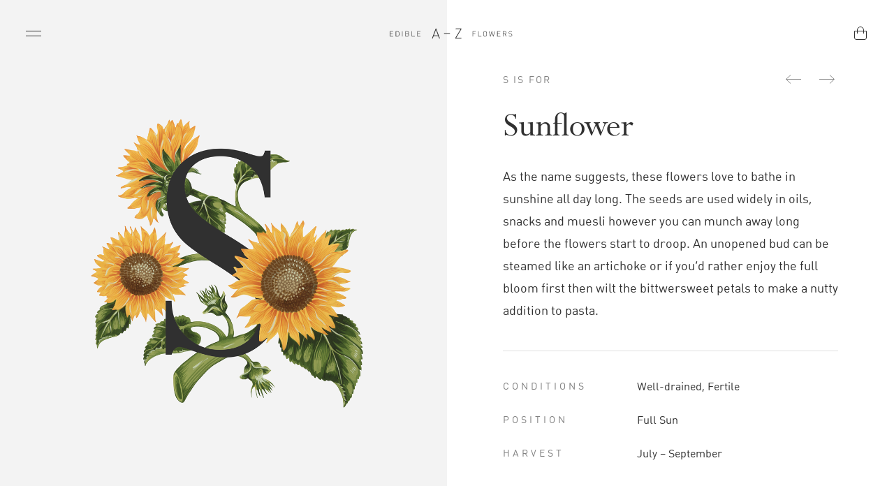

--- FILE ---
content_type: text/html
request_url: https://www.edibleflowersalphabet.com/sunflower.html
body_size: 6357
content:
<!doctype html>
<html>
	<head>
		<meta charset="utf-8">
		<meta name="generator" content="SuperHi">
		<meta http-equiv="X-UA-Compatible" content="IE=edge">
		<meta name="viewport" content="width=device-width, initial-scale=1">
		<title>A – Z of Edible Flowers</title>
		<meta name="description" content="Discover an A – Z of Edible Flowers with this illustrated botanical alphabet by artist and illustrator Charlotte Day. Explore a beautiful hand-painted floral collection, complete with plant growing tips and recipe ideas, and buy art prints from our online shop.">
		<link rel="icon" href="favicon.png">
		<link rel="apple-touch-icon" href="ios-home.png">
		<meta property="og:title" content="A – Z of Edible Flowers">
		<meta property="og:type" content="website">
		<meta property="og:url" content="https://www.edibleflowersalphabet.com/sunflower.html">
		<meta property="og:description" content="A complete illustrated alphabet of edible flowers by botanical artist Charlotte Day.">
		<meta property="og:image" content="https://www.edibleflowersalphabet.com/social-sharing-image.png">
		<meta name="twitter:card" content="summary_large_image">
		<meta name="twitter:site" content="@wildingelement">
		<meta name="twitter:title" content="A – Z of Edible Flowers">
		<meta name="twitter:description" content="A complete illustrated alphabet of edible flowers by botanical artist Charlotte Day.">
		<meta name="twitter:image" content="https://www.edibleflowersalphabet.com/social-sharing-image.png">
		<link rel="stylesheet" href="/_base.css">
		<link rel="stylesheet" href="/myfontswebfontskit.css">
		<link rel="stylesheet" href="/style.css">
	</head>
	<body>
		<script src="/superhi.js"></script>
		<!-- Global Site Tag (gtag.js) - Google Analytics -->
		<script async src="https://www.googletagmanager.com/gtag/js?id=GA_TRACKING_ID"></script>
		<script>
		  window.dataLayer = window.dataLayer || [];
		  function gtag(){dataLayer.push(arguments);}
		  gtag('js', new Date());
		
		  gtag('config', 'UA-51951609-1');
		</script>
		
		<header>
		  <nav>
		    <a href="#" class="toggle-menu" title="Menu"></a>
		    
		  </nav>
		  <div class="shop-nav">
		    <a href="shop.html" title="Shop"></a>
		  </div>
		  <div class="logo">
		
		    <img src="header-logo.svg" alt="Edible A–Z of Flowers">
		  </div>
		  
		</header>
		
		<menu>
		  <div class="menu-container">
		    <a href="asparagus-pea.html" title="Asparagus Pea"><span>A</span>Asparagus Pea</a>
		    <a href="borage.html" title="Borage"><span>B</span>Borage</a>
		    <a href="chamomile.html" title="Chamomile"><span>C</span>Chamomile</a>
		    <a href="daylily.html" title="Daylily"><span>D</span>Daylily</a>
		    <a href="echinacea.html" title="Echinacea"><span>E</span>Echinacea</a>
		    <a href="fennel.html" title="Fennel"><span>F</span>Fennel</a>
		    <a href="geranium.html" title="Geranium"><span>G</span>Geranium</a>
		    <a href="honeysuckle.html" title="Honeysuckle"><span>H</span>Honeysuckle</a>
		    <a href="impatiens.html" title="Impatiens"><span>I</span>Impatiens</a>
		    <a href="jasmine.html" title="Jasmine"><span>J</span>Jasmine</a>
		    <a href="kale.html" title="Kale"><span>K</span>Kale</a>
		    <a href="lavender.html" title="Lavender"><span>L</span>Lavender</a>
		    <a href="marigold.html" title="Marigold"><span>M</span>Marigold</a>
		    <a href="nasturtium.html" title="Nasturtium"><span>N</span>Nasturtium</a>
		    <a href="orange-blossom.html" title="Orange Blossom"><span>O</span>Orange Blossom</a>
		    <a href="pinks.html" title="Pinks"><span>P</span>Pinks</a>
		    <a href="queensland-arrowroot.html" title="Queensland Arrowroot"><span>Q</span>Queensland Arrowroot</a>
		    <a href="rose.html" title="Rose"><span>R</span>Rose</a>
		    <a href="sunflower.html" title="Sunflower"><span>S</span>Sunflower</a>
		    <a href="tea.html" title="Tea"><span>T</span>Tea</a>
		    <a href="umbrella-tree.html" title="Umbrella Tree"><span>U</span>Umbrella Tree</a>
		    <a href="violet.html" title="Violet"><span>V</span>Violet</a>
		    <a href="wild-garlic.html" title="Wild Garlic"><span>W</span>Wild Garlic</a>
		    <a href="xanthoceras.html" title="Xanthoceras"><span>X</span>Xanthoceras</a>
		    <a href="yarrow.html" title="Yarrow"><span>Y</span>Yarrow</a>
		    <a href="zucchini.html" title="Zucchini"><span>Z</span>Zucchini</a>
		  </div>
		  <div class="sub-menu">
		    <a class="about" href="about.html" title="About"></a>
		    <a class="contact" href="mailto:info@flowerstoeat.co.uk" title="Contact"></a>
		    <a class="twitter" href="https://twitter.com/wildingelement" title="Twitter"></a>
		  </div>
		  <footer>&copy; 2019. All rights reserved<span>.</span></footer>
		</menu>
		
		
		<div id="barba-wrapper">
		  <div class="barba-container">
		    <section class="spread">
		      <div class="full-image sunflower">
		      </div>
		      <div class="text">
		        <div class="text-block">
		          <div id="page-header">
		            <h4>S is for</h4>
		            <div class="page-nav">
		              <a href="rose.html" target="_self" title="Rose"><img src="left-arrow.svg"></a>
		              <a href="tea.html" target="_self" title="Tea"><img src="right-arrow.svg"></a>
		            </div>
		          </div>
		          <h1>Sunflower</h1>
		          <p>
		           As the name suggests, these flowers love to bathe in sunshine all day long. The seeds are used widely in oils, snacks and muesli however you can munch away long before the flowers start to droop. An unopened bud can be steamed like an artichoke or if you’d rather enjoy the full bloom first then wilt the bittwersweet petals to make a nutty addition to pasta.
		          </p>
		          <div class="divider"></div>
		          <ul>
		            <li>
		              <h4>Conditions</h4>Well-drained, Fertile
		            </li>
		            <li>
		              <h4>Position</h4>Full Sun
		            </li>
		            <li>
		              <h4>Harvest</h4>July – September
		            </li>
		          </ul>
		
		
		        </div>
		      </div>
		
		
		    </section>
		  </div>
		</div>
		
		
		
		<script src="jquery-3.3.1.min.js"></script>
		<script src="script.js"></script>
		<script src="https://cdnjs.cloudflare.com/ajax/libs/barba.js/1.0.0/barba.min.js" type="text/javascript"></script>
	</body>
</html>


--- FILE ---
content_type: text/css
request_url: https://www.edibleflowersalphabet.com/myfontswebfontskit.css
body_size: 2245
content:
/**
 * @license
 * MyFonts Webfont Build ID 3570381, 2018-04-30T09:13:51-0400
 * 
 * The fonts listed in this notice are subject to the End User License
 * Agreement(s) entered into by the website owner. All other parties are 
 * explicitly restricted from using the Licensed Webfonts(s).
 * 
 * You may obtain a valid license at the URLs below.
 * 
 * Webfont: PerpetuaMTStd by Monotype 
 * URL: https://www.myfonts.com/fonts/mti/perpetua/std-roman/
 * Copyright: Font software Copyright 1991 Adobe Systems Incorporated. Typeface designs Copyright 1991 The Monotype Corporation. All rights reserved.
 * Licensed pageviews: 250,000
 * 
 * Webfont: FF DIN Round Web Light by FontFont
 * URL: https://www.myfonts.com/fonts/fontfont/din-round-pro/ot-light/
 * Copyright: 2010 Albert-Jan Pool published by FSI FontShop International GmbH
 * Licensed pageviews: 500,000
 * 
 * Webfont: FF DIN Round Web Regular by FontFont
 * URL: https://www.myfonts.com/fonts/fontfont/din-round-pro/ot-regular/
 * Copyright: 2010 Albert-Jan Pool published by FSI FontShop International GmbH
 * Licensed pageviews: 500,000
 * 
 * 
 * License: https://www.myfonts.com/viewlicense?type=web&buildid=3570381
 * 
 * © 2018 MyFonts Inc
*/


/* @import must be at top of file, otherwise CSS will not work */
@import url("//hello.myfonts.net/count/367acd");

  
@font-face {font-family: 'PerpetuaMTStd';src: url('webfonts/367ACD_0_0.eot');src: url('webfonts/367ACD_0_0.eot?#iefix') format('embedded-opentype'),url('webfonts/367ACD_0_0.woff2') format('woff2'),url('webfonts/367ACD_0_0.woff') format('woff'),url('webfonts/367ACD_0_0.ttf') format('truetype');}
 
  
@font-face {font-family: 'FFDINRoundWebLight';src: url('webfonts/367ACD_1_0.eot');src: url('webfonts/367ACD_1_0.eot?#iefix') format('embedded-opentype'),url('webfonts/367ACD_1_0.woff2') format('woff2'),url('webfonts/367ACD_1_0.woff') format('woff'),url('webfonts/367ACD_1_0.ttf') format('truetype');}
 
  
@font-face {font-family: 'FFDINRoundWebRegular';src: url('webfonts/367ACD_2_0.eot');src: url('webfonts/367ACD_2_0.eot?#iefix') format('embedded-opentype'),url('webfonts/367ACD_2_0.woff2') format('woff2'),url('webfonts/367ACD_2_0.woff') format('woff'),url('webfonts/367ACD_2_0.ttf') format('truetype');}
 

--- FILE ---
content_type: text/css
request_url: https://www.edibleflowersalphabet.com/style.css
body_size: 17059
content:
@import url('//hello.myfonts.net/count/3767bb');
@import url('//hello.myfonts.net/count/367acd');

@font-face {
  font-family: 'PerpetuaMTStd';
  src: url('3767BB_0_0.eot');
  src: url('3767BB_0_0.eot?#iefix') format('embedded-opentype'),
    url('3767BB_0_0.woff2') format('woff2'), url('3767BB_0_0.woff') format('woff'),
    url('3767BB_0_0.ttf') format('truetype');
}

@font-face {
  font-family: 'FFDINRoundWebLight';
  src: url('367ACD_1_0.eot');
  src: url('367ACD_1_0.eot?#iefix') format('embedded-opentype'),
    url('367ACD_1_0.woff2') format('woff2'), url('367ACD_1_0.woff') format('woff'),
    url('367ACD_1_0.ttf') format('truetype');
}

@font-face {
  font-family: 'FFDINRoundWebRegular';
  src: url('367ACD_2_0.eot');
  src: url('367ACD_2_0.eot?#iefix') format('embedded-opentype'),
    url('367ACD_2_0.woff2') format('woff2'), url('367ACD_2_0.woff') format('woff'),
    url('367ACD_2_0.ttf') format('truetype');
}
/*
// SHOP SPECIFIC CSS //////////////////////////////////////////// 
*/
.placeholder {
  min-height: 100vh;
  /*display: flex;*/
background-color: #ffffff;
  padding: 40px 91px 32px 91px;
  align-items: center;
  justify-content: center;
  /*position: relative;
  top: 200px;*/
}
section.shop-intro {
  padding: 128px 96px 0 96px;
}
section.shop-intro h2 {
  padding: 21px 0 18px 0;
}
/*
//////////////////////////////////////////// 
*/

body {
  font-family: FFDINRoundWebRegular;
  font-size: 16px;
  line-height: 1.5;
  background-color: #ffffff;
  color: #303030;
  overscroll-behavior: none;
}

a {
  -webkit-tap-highlight-color: rgba(0, 0, 0, 0);
  -webkit-tap-highlight-color: transparent;
}
a:focus {
  outline: none;
}

a.primary-btn {
  display: inline-block;
  /*height: 48px;
  width: 176px;*/
  padding: 17px 32px 15px 32px;
	opacity: 1;
  transition: 0.2s;
  background-color: #303030;
  text-decoration: none;
  text-align: center;
  text-transform: uppercase;
  font-size: 14px;
  letter-spacing: 2.1px;
  line-height: 16px;
  color: #ffffff;
  margin: auto;
}
a.primary-btn:hover {
  opacity: 0.85;
}
p,
.about-text .contact-block p {
  font-size: 18px;
  font-weight: 300;
  line-height: 32px;
  padding: 16px 0 24px 0;
}
.about-text p {
  padding: 8px 0 8px 0;
}

.text-block .contact-block {
  display: none;
}

h1 {
  font-family: PerpetuaMTStd;
  font-style: normal;
  font-weight: normal;
  line-height: 60px;
  font-size: 53px;
  padding: 25px 0 7px 0;
  font-kerning: normal;
  letter-spacing: -0.1px;
  font-feature-settings: 'liga';
}

h2 {
  font-family: PerpetuaMTStd;
  font-style: normal;
  font-weight: normal;
  line-height: 48px;
  font-size: 40px;
  padding: 10px 0 6px 0;
  font-kerning: normal;
  letter-spacing: -0.1px;
  font-feature-settings: 'liga';
  display: inline-block;
}

h4 {
  display: inline-block;
  padding: 9px 0 7px 0;
  color: #808080;
  line-height: 16px;
  font-size: 14px;
  letter-spacing: 0.15em;
  text-transform: uppercase;
}
li h4 {
  line-height: 22px;
  letter-spacing: 4px;
  padding: 0;
  float: left;
  width: 40%;
}

.shop-intro h4{
  display: block;
}

li {
  padding: 24px 0 0 0;
  width: 100%;
  overflow: hidden;
  font-style: normal;
  font-weight: 300;
  line-height: 24px;
  font-size: 16px;
}

footer {
  opacity: 0;
  pointer-events: none;
  transition: opacity 0.5s ease-out;
  position: absolute;
  bottom: 16px;
  margin: 0 auto;
  padding: 0 0 24px 0;
  text-align: center;
  text-transform: uppercase;
  letter-spacing: 3px;
  line-height: 16px;
  font-size: 10px;
  color: #808080;
  background-color: #ffffff;
}
section.profile {
  margin-top: 32px;
}
section.profile h2 {
  float: left;
}
section.profile p {
  clear: both;
  padding: 24px 0 15px 0;
  line-height: 24px;
}
.avatar {
  margin-right: 32px;
  width: 64px;
  height: 64px;
  overflow: hidden;
  float: left;
  display: inline-block;
  border-radius: 50%;
}
a.external-link {
  display: inline-block;
  float: left;
  width: 32px;
  height: 32px;
  margin: 16px 12px;
  background-image: url(icon_link.svg);
  opacity: 0.57;
  transition: opacity 0.2s;
}
a.external-link:hover {
  opacity: 1;
}

.sub-menu {
  opacity: 0;
  pointer-events: none;
  transition: opacity 0.5s ease-out;
  display: flex;
  flex-direction: row;
  align-items: center;
  justify-content: center;
  position: relative;
  top: 80px;
  margin: 0 auto;
  /*opacity: 1;
  transition: 0.2s;*/
}

.sub-menu a {
  margin: 0 0 0 96px;
  display: inline-block;
  width: 32px;
  height: 32px;
  background-position: center;
  /*opacity: 1;
  transition: 0.2s;*/
}
.sub-menu a:first-child {
  margin: 0;
}
.sub-menu:hover a {
  opacity: 0.45;
}
.sub-menu a:hover {
  opacity: 1;
}
.sub-menu a.twitter {
  background-image: url(twitter-icon.svg);
}
.sub-menu a.contact {
  background-image: url(contact-icon.svg);
}
.sub-menu a.about {
  background-image: url(about-icon.svg);
}

footer span,
a.primary-btn span {
  letter-spacing: 0;
}

menu.show {
  opacity: 1;
  pointer-events: auto;
  transition: opacity 0.5s ease-in;
}
menu.show .menu-container,
menu.show .sub-menu,
menu.show footer {
  opacity: 1;
  pointer-events: auto;
  transition: opacity 0.5s 0.25s ease-in;
}

menu {
  opacity: 0;
  pointer-events: none;

  transition: opacity 1s 0.5s ease-out;

  z-index: 10;
  position: fixed;
  top: 0;
  left: 0;

  flex-direction: column;
  align-items: center;
  justify-content: center;

  background-color: #ffffff;

  height: 100%;
  width: 100%;
  display: flex;
}

menu .menu-container {
  opacity: 0;
  pointer-events: none;
  transition: opacity 0.5s ease-out;

  display: inherit;
  flex-wrap: wrap;
  flex-direction: row;
  justify-content: center;
  max-width: 90%;
}

menu .menu-container a {
  border-bottom: 1px solid #e0e0e0;
  height: 72px;
  margin: 0 16px 0 16px;
  padding: 2px 0 0 0;
  display: flex;
  /*flex: 1 0 192px;*/
  width: 22%;
  align-items: center;
  justify-content: left;

  color: #303030;
  text-decoration: none;
  font-family: FFDINRoundWebRegular;
  font-style: normal;
  font-weight: 300;
  line-height: 16px;
  font-size: 14px;
  transition: 0.5s;
}

menu .menu-container a span {
  font-family: PerpetuaMTStd;
  font-style: normal;
  font-weight: normal;
  line-height: 32px;
  font-size: 32px;
  letter-spacing: 0.01em;
  padding: 4px 0 0 0;
  width: 40px;
}

menu .menu-container:hover a {
  opacity: 0.4;
}

menu .menu-container a:hover {
  opacity: 1;
}

.spread {
  display: flex;
  flex-direction: row;
}

.spread div.text,
.spread div.full-image {
  width: 50%;
}
.spread div.full-image {
  height: 100vh;
  background-repeat: no-repeat;
  background-color: #f3f3f3;
  background-size: contain;
  background-position: center;
  position: sticky;
  top: 0;
  z-index: 2;
}
/*.spread div.about-text {
  padding: 80px;
}*/
.spread div.full-image.about {
  min-height: 100vh;
  display: flex;
  /*left: 50%;*/
  padding: 80px 0 64px 0;
  align-items: center;
  justify-content: center;
}
.spread div.text {
  min-height: 100vh;
  display: flex;
  /*left: 50%;*/
  padding: 80px 0 40px 0;
  /*background-color: #ffffff;*/
  align-items: center;
  justify-content: center;
}
.spread div.text.about {
  padding: 80px 0 64px 0;
}

.spread div.text .text-block,
.spread .about-text {
  width: 75%;
  max-width: 528px;
  margin: auto;
  align-items: center;
  justify-content: center;
}
.spread .about-text {
  height: 607px;
}

header {
  width: 100%;
  position: fixed;
  padding: 32px 32px 0 32px;
  z-index: 100;
}
header .logo {
  margin: 0 auto 0 auto;
  width: 200px;
  padding: 4px;
}

header .logo.clickable {
  opacity: 1;
  transition: 0.2s;
}
header .logo.clickable:hover {
  opacity: 0.65;
}
header nav {
  float: left;
  height: 32px;
}

header nav a {
  /*background-image: url(open-close.svg);
  background-position: left center;*/

  width: 32px;
  height: 32px;
}

header .shop-nav {
  float: right;
  background-image: url(icon_shop.svg);
  background-position: center;
  width: 32px;
  height: 32px;
}

header .shop-nav.active {
  opacity: 0.57;
  transition: 0.2s;
}
/*header .shop-nav.active:hover {
  opacity: 1;
}*/

header nav a:before {
  content: '';
  position: absolute;
  width: 22px;
  height: 1px;
  border-bottom: 1px solid #303030;
  top: 43px;
  left: 37px;
  transition: transform 0.25s ease;
}
header nav a:after {
  content: '';
  position: absolute;
  width: 22px;
  height: 1px;
  border-bottom: 1px solid #303030;
  top: 50px;
  left: 37px;
  transition: transform 0.25s ease;
}
header nav a:hover:before {
  top: 44px;
}
header nav a:hover:after {
  top: 49px;
}
header nav a.show-nav:before {
  top: 46px;

  transform: rotate(45deg);
}
header nav a.show-nav:after {
  top: 46px;

  transform: rotate(-45deg);
}

/*header nav a.show-nav {
  background-position: right center;
}*/

.page-nav {
  float: right;
}
.page-nav a {
  opacity: 0.57;
  transition: 0.2s;
}
.page-nav a:hover {
  opacity: 1;
}
.page-nav a:last-child {
  margin: 0 0 0 12px;
}
header nav a,
header .shop-nav a,
.page-nav a {
  display: inline-block;
  width: 32px;
  height: 32px;
}
.divider {
  height: 1px;
  background-color: #e0e0e0;
  margin: 16px 0 16px 0;
}

.full-image.asparaguspea {
  background-image: url(asparaguspea.png);
}
.full-image.borage {
  background-image: url(borage.png);
}
.full-image.chamomile {
  background-image: url(chamomile.png);
}
.full-image.daylily {
  background-image: url(daylily.png);
}
.full-image.echinacea {
  background-image: url(echinacea.png);
}
.full-image.fennel {
  background-image: url(fennel.png);
}
.full-image.geranium {
  background-image: url(geranium.png);
}
.full-image.honeysuckle {
  background-image: url(honeysuckle.png);
}
.full-image.impatiens {
  background-image: url(impatiens.png);
}
.full-image.jasmine {
  background-image: url(jasmine.png);
}
.full-image.kale {
  background-image: url(kale.png);
}
.full-image.lavender {
  background-image: url(lavender.png);
}
.full-image.marigold {
  background-image: url(marigold.png);
}
.full-image.nasturtium {
  background-image: url(nasturtium.png);
}
.full-image.orangeblossom {
  background-image: url(orangeblossom.png);
}
.full-image.pinks {
  background-image: url(pinks.png);
}
.full-image.queenslandarrowroot {
  background-image: url(queenslandarrowroot.png);
}
.full-image.rose {
  background-image: url(rose.png);
}
.full-image.sunflower {
  background-image: url(sunflower.png);
}
.full-image.tea {
  background-image: url(tea.png);
}
.full-image.umbrellatree {
  background-image: url(umbrellatree.png);
}
.full-image.violet {
  background-image: url(violet.png);
}
.full-image.wildgarlic {
  background-image: url(wildgarlic.png);
}
.full-image.xanthoceras {
  background-image: url(xanthoceras.png);
}
.full-image.yarrow {
  background-image: url(yarrow.png);
}
.full-image.zucchini {
  background-image: url(zucchini.png);
}
/*/////////////////////////////////////////////////////////////// 1200 */
@media (max-width: 1200px) {
  .sub-menu {
    top: 32px;
  }
  footer {
    padding: 12px 0;
  }
  section.profile {
    margin-top: 24px;
  }
  .spread div.text,
  .spread div.full-image.about,
  .spread div.full-image.about,
  .spread div.text.about {

    padding: 60px 0 24px 0;
  }
  .spread div.text .text-block {
    height: auto;
  }
  .spread .about-text {
    height: 575px;
    display: flex;
    flex-direction: column;
    align-items: flex-start;
  }
  .avatar {
    margin-right: 24px;
    width: 48px;
    height: 48px;
  }
  a.external-link {
  
  margin: 8px;
 
}
  .placeholder {
    padding: 40px 60px 32px 60px;
  }
  section.shop-intro {
  padding: 88px 64px 0 64px;
}
  menu .menu-container a {
    height: 60px;
    width: 20%;
  }

  h1 {
    line-height: 52px;
    font-size: 46px;
    padding: 26px 0 14px 0;
  }
  .about-text h1 {
    padding: 18px 0 6px 0;
  }
  .about-text p {
    padding: 8px 0 0 0;
  }
  .about-text .contact-block p {
    padding: 8px 0;
  }
  h2 {
    line-height: 40px;
    font-size: 32px;
    padding: 6px 0 2px 0;
  }
  p,
  .about-text .contact-block p {
    font-size: 16px;
    padding: 12px 0 12px 0;
  }
  section.profile p {
    padding: 16px 0 7px 0;
}
  a.primary-btn {
    padding: 13px 32px 11px 32px;
  }
  li {
    font-size: 14px;
    padding: 16px 0 0 0;
  }

  header {
    padding: 16px 16px 0 16px;
  }
  h4 {
    font-size: 11px;
    padding: 10px 0 6px 0;
  }
  li h4 {
    line-height: 16px;
    padding: 6px 0 2px 0;
  }
  header nav a:before {
    top: 27px;
    left: 21px;
  }
  header nav a:after {
    top: 34px;
    left: 21px;
  }
  header nav a:hover:before {
    top: 28px;
  }
  header nav a:hover:after {
    top: 33px;
  }
  header nav a.show-nav:before {
    top: 31px;
  }
  header nav a.show-nav:after {
    top: 31px;
  }
  .divider {
    margin: 8px 0 8px 0;
}
}
/*/////////////////////////////////////////////////////////////// 800 */
@media (max-width: 800px) {
  a.primary-btn {
    width: 100%;
  }

  .about-text .contact-block {
    display: none;
  }
  .text-block .contact-block {
    display: block;
    margin-top: 1px;
  }

  .placeholder {
    padding: 32px 20px 32px 20px;
  }
  section.shop-intro {
  padding: 72px 20px 0 20px;
}
  header {
    padding: 8px 16px 8px 16px;
    background-color: #ffffff;
    border-bottom: 1px solid #f2f2f2;
    z-index: 100;
  }
  header nav a:before {
    top: 19px;
    left: 21px;
  }
  header nav a:after {
    top: 26px;
    left: 21px;
  }
  header nav a:hover:before {
    top: 20px;
    left: 21px;
  }
  header nav a:hover:after {
    top: 25px;
    left: 21px;
  }
  header nav a.show-nav:before {
    top: 23px;
    left: 21px;
  }
  header nav a.show-nav:after {
    top: 23px;
    left: 21px;
  }
  menu {
    position: absolute;
    top: 48px;
    display: none;

    height: auto;
    width: 100%;
  }

  menu.show {
    display: block;
    animation: menuFadeIn 0.5s ease-in;
  }

  @keyframes menuFadeIn {
    0% {
      display: none;
      opacity: 0;
    }

    1% {
      display: block;
      opacity: 0;
    }

    100% {
      display: block;
      opacity: 1;
    }
  }

  menu .menu-container {
    display: block;
    width: 89%;
    max-width: 528px;
    margin: 0 auto;
  }

  menu .menu-container a {
    height: 56px;
    margin: 0;
    width: 100%;
    flex: 1;
  }
  menu .menu-container a span {
    width: 48px;
  }
  .sub-menu {
    top: 24px;
  }
  footer {
    position: relative;
    top: 48px;
    padding: 0 0 24px 0;
  }

  h1 {
    line-height: 44px;
    font-size: 40px;
    padding: 15px 0 15px 0;
  }
  .spread {
    display: block;
  }
  .spread div.text,
  .spread div.full-image,
  .spread div.full-image.about {
    width: 100%;
    min-height: auto;
    height: auto;
  }
  .spread div.full-image {
    height: 90vw;
    position: relative;
    top: 48px;
  }
  .spread div.text .text-block,
  .spread .about-text {
    width: 87%;
    height: auto;
    /*margin: 0;*/
  }

  .spread div.text {
    left: 0;
    padding: 72px 0 32px 0;
  }
  .spread div.text.about {
    padding: 72px 0 24px 0;
  }

  .spread div.full-image.about {
    left: 0;
    padding: 24px 0 28px 0;
  }
  section.profile p {
    padding: 16px 0 15px 0;
  }
  .full-image.asparaguspea {
    background-image: url(asparaguspea_small.png);
  }
  .full-image.borage {
    background-image: url(borage_small.png);
  }
  .full-image.chamomile {
    background-image: url(chamomile_small.png);
  }
  .full-image.daylily {
    background-image: url(daylily_small.png);
  }
  .full-image.echinacea {
    background-image: url(echinacea_small.png);
  }
  .full-image.fennel {
    background-image: url(fennel_small.png);
  }
  .full-image.geranium {
    background-image: url(geranium_small.png);
  }
  .full-image.honeysuckle {
    background-image: url(honeysuckle_small.png);
  }
  .full-image.impatiens {
    background-image: url(impatiens_small.png);
  }
  .full-image.jasmine {
    background-image: url(jasmine_small.png);
  }
  .full-image.kale {
    background-image: url(kale_small.png);
  }
  .full-image.lavender {
    background-image: url(lavender_small.png);
  }
  .full-image.marigold {
    background-image: url(marigold_small.png);
  }
  .full-image.nasturtium {
    background-image: url(nasturtium_small.png);
  }
  .full-image.orangeblossom {
    background-image: url(orangeblossom_small.png);
  }
  .full-image.pinks {
    background-image: url(pinks_small.png);
  }
  .full-image.queenslandarrowroot {
    background-image: url(queenslandarrowroot_small.png);
  }
  .full-image.rose {
    background-image: url(rose_small.png);
  }
  .full-image.sunflower {
    background-image: url(sunflower_small.png);
  }
  .full-image.tea {
    background-image: url(tea_small.png);
  }
  .full-image.umbrellatree {
    background-image: url(umbrellatree_small.png);
  }
  .full-image.violet {
    background-image: url(violet_small.png);
  }
  .full-image.wildgarlic {
    background-image: url(wildgarlic_small.png);
  }
  .full-image.xanthoceras {
    background-image: url(xanthoceras_small.png);
  }
  .full-image.yarrow {
    background-image: url(yarrow_small.png);
  }
  .full-image.zucchini {
    background-image: url(zucchini_small.png);
  }
}


--- FILE ---
content_type: image/svg+xml
request_url: https://www.edibleflowersalphabet.com/header-logo.svg
body_size: 10465
content:
<svg width="200" height="24" viewBox="0 0 200 24" fill="none" xmlns="http://www.w3.org/2000/svg">
<rect width="9" height="1" rx="0.5" transform="translate(95.5 11)" fill="#303030"/>
<path d="M0.824094 15.1075C0.708594 15.4015 0.645594 15.6955 0.866094 15.916C0.971094 16.021 1.12859 16.084 1.29659 16.084C1.39109 16.084 1.48559 16.0525 1.56959 16C1.70609 15.9055 1.76909 15.8005 1.88459 15.5065L3.07109 12.367H9.93809L11.1246 15.5065C11.2401 15.8005 11.3031 15.9055 11.4396 16C11.5236 16.0525 11.6181 16.084 11.7126 16.084C11.8806 16.084 12.0381 16.021 12.1431 15.916C12.3636 15.6955 12.3006 15.4015 12.1851 15.1075L7.16609 1.6675C7.07159 1.4155 7.01909 1.3 6.94559 1.195C6.85109 1.0585 6.70409 0.964 6.50459 0.964C6.30509 0.964 6.15809 1.0585 6.06359 1.195C5.99009 1.3 5.93759 1.4155 5.84309 1.6675L0.824094 15.1075ZM9.58109 11.359H3.42809L6.50459 2.8855L9.58109 11.359Z" transform="translate(77 3)" fill="#303030"/>
<path d="M6.32963 10C6.48362 10 6.54963 9.9835 6.60463 9.945C6.67613 9.89 6.70913 9.824 6.70913 9.736C6.70913 9.648 6.67613 9.582 6.60463 9.527C6.54963 9.4885 6.48362 9.472 6.32963 9.472H2.50713V6.315H5.71363C5.86763 6.315 5.93363 6.2985 5.98863 6.26C6.06013 6.205 6.09313 6.139 6.09313 6.051C6.09313 5.963 6.06013 5.897 5.98863 5.842C5.93363 5.8035 5.86763 5.787 5.71363 5.787H2.50713V2.696H6.32963C6.48362 2.696 6.54963 2.6795 6.60463 2.641C6.67613 2.586 6.70913 2.52 6.70913 2.432C6.70913 2.344 6.67613 2.278 6.60463 2.223C6.54963 2.1845 6.48362 2.168 6.32963 2.168H2.26513C2.17713 2.168 2.07812 2.168 1.99563 2.2505C1.91313 2.333 1.91313 2.432 1.91313 2.52V9.648C1.91313 9.736 1.91313 9.835 1.99563 9.9175C2.07812 10 2.17713 10 2.26513 10H6.32963ZM13.1163 10C13.9413 10 14.6013 9.758 15.0743 9.285C15.8223 8.537 15.8333 7.25 15.8333 6.084C15.8333 4.918 15.8223 3.631 15.0743 2.883C14.6013 2.41 13.9413 2.168 13.1163 2.168H10.8393C10.7513 2.168 10.6523 2.168 10.5698 2.2505C10.4873 2.333 10.4873 2.432 10.4873 2.52V9.648C10.4873 9.736 10.4873 9.835 10.5698 9.9175C10.6523 10 10.7513 10 10.8393 10H13.1163ZM11.0813 9.472V2.696H12.9733C13.6003 2.696 14.2053 2.828 14.6563 3.301C15.2393 3.917 15.2393 5.05 15.2393 6.084C15.2393 7.118 15.2393 8.251 14.6563 8.867C14.2053 9.34 13.6003 9.472 12.9733 9.472H11.0813ZM19.9424 9.6315C19.9424 9.802 19.9589 9.857 20.0084 9.934C20.0579 10.0055 20.1349 10.044 20.2394 10.044C20.3439 10.044 20.4209 10.0055 20.4704 9.934C20.5199 9.857 20.5364 9.802 20.5364 9.6315V2.5365C20.5364 2.366 20.5199 2.311 20.4704 2.234C20.4209 2.1625 20.3439 2.124 20.2394 2.124C20.1349 2.124 20.0579 2.1625 20.0084 2.234C19.9589 2.311 19.9424 2.366 19.9424 2.5365V9.6315ZM27.931 10C29.317 10 30.23 9.263 30.23 7.866C30.23 6.964 29.735 6.26 28.888 5.974C29.647 5.721 30.109 5.028 30.109 4.214C30.109 2.916 29.141 2.168 27.843 2.168H25.3185C25.225 2.168 25.126 2.168 25.0435 2.2505C24.961 2.333 24.961 2.432 24.961 2.5255V9.648C24.961 9.736 24.961 9.835 25.0435 9.9175C25.126 10 25.225 10 25.313 10H27.931ZM25.555 5.732V2.696H27.777C28.723 2.696 29.515 3.136 29.515 4.214C29.515 5.292 28.723 5.732 27.777 5.732H25.555ZM25.555 9.472V6.26H27.865C28.932 6.26 29.636 6.865 29.636 7.866C29.636 8.867 28.932 9.472 27.865 9.472H25.555ZM38.7574 10C38.9114 10 38.9774 9.9835 39.0324 9.945C39.1039 9.89 39.1369 9.824 39.1369 9.736C39.1369 9.648 39.1039 9.582 39.0324 9.527C38.9774 9.4885 38.9114 9.472 38.7574 9.472H34.9349V2.5365C34.9349 2.366 34.9184 2.311 34.8689 2.234C34.8194 2.1625 34.7424 2.124 34.6379 2.124C34.5334 2.124 34.4564 2.1625 34.4069 2.234C34.3574 2.311 34.3409 2.366 34.3409 2.5365V9.648C34.3409 9.736 34.3409 9.835 34.4234 9.9175C34.5059 10 34.6049 10 34.6929 10H38.7574ZM47.0523 10C47.2063 10 47.2723 9.9835 47.3273 9.945C47.3988 9.89 47.4318 9.824 47.4318 9.736C47.4318 9.648 47.3988 9.582 47.3273 9.527C47.2723 9.4885 47.2063 9.472 47.0523 9.472H43.2298V6.315H46.4363C46.5903 6.315 46.6563 6.2985 46.7113 6.26C46.7828 6.205 46.8158 6.139 46.8158 6.051C46.8158 5.963 46.7828 5.897 46.7113 5.842C46.6563 5.8035 46.5903 5.787 46.4363 5.787H43.2298V2.696H47.0523C47.2063 2.696 47.2723 2.6795 47.3273 2.641C47.3988 2.586 47.4318 2.52 47.4318 2.432C47.4318 2.344 47.3988 2.278 47.3273 2.223C47.2723 2.1845 47.2063 2.168 47.0523 2.168H42.9878C42.8998 2.168 42.8008 2.168 42.7183 2.2505C42.6358 2.333 42.6358 2.432 42.6358 2.52V9.648C42.6358 9.736 42.6358 9.835 42.7183 9.9175C42.8008 10 42.8998 10 42.9878 10H47.0523Z" transform="translate(13 6)" fill="#1F1F1F"/>
<path d="M1.21 9.6315C1.21 9.802 1.2265 9.857 1.276 9.934C1.3255 10.0055 1.4025 10.044 1.507 10.044C1.6115 10.044 1.6885 10.0055 1.738 9.934C1.7875 9.857 1.804 9.802 1.804 9.6315V6.447H5.0105C5.1645 6.447 5.2305 6.4305 5.2855 6.392C5.357 6.337 5.39 6.271 5.39 6.183C5.39 6.095 5.357 6.029 5.2855 5.974C5.2305 5.9355 5.1645 5.919 5.0105 5.919H1.804V2.696H5.6265C5.7805 2.696 5.8465 2.6795 5.9015 2.641C5.973 2.586 6.006 2.52 6.006 2.432C6.006 2.344 5.973 2.278 5.9015 2.223C5.8465 2.1845 5.7805 2.168 5.6265 2.168H1.562C1.474 2.168 1.375 2.168 1.2925 2.2505C1.21 2.333 1.21 2.432 1.21 2.52V9.6315ZM13.9644 10C14.1184 10 14.1844 9.9835 14.2394 9.945C14.3109 9.89 14.3439 9.824 14.3439 9.736C14.3439 9.648 14.3109 9.582 14.2394 9.527C14.1844 9.4885 14.1184 9.472 13.9644 9.472H10.1419V2.5365C10.1419 2.366 10.1254 2.311 10.0759 2.234C10.0264 2.1625 9.94939 2.124 9.84489 2.124C9.74039 2.124 9.66339 2.1625 9.61389 2.234C9.56439 2.311 9.54789 2.366 9.54789 2.5365V9.648C9.54789 9.736 9.54789 9.835 9.63039 9.9175C9.71289 10 9.81189 10 9.89989 10H13.9644ZM21.6814 9.318C22.4074 8.592 22.4624 7.987 22.4624 6.084C22.4624 4.181 22.4074 3.576 21.6814 2.85C21.2194 2.388 20.5594 2.102 19.7784 2.102C18.9974 2.102 18.3374 2.388 17.8754 2.85C17.1494 3.576 17.0944 4.181 17.0944 6.084C17.0944 7.987 17.1494 8.592 17.8754 9.318C18.3374 9.78 18.9974 10.066 19.7784 10.066C20.5594 10.066 21.2194 9.78 21.6814 9.318ZM21.2634 8.933C20.8564 9.34 20.3504 9.538 19.7784 9.538C19.2064 9.538 18.7004 9.34 18.2934 8.933C17.7324 8.372 17.6884 7.734 17.6884 6.084C17.6884 4.434 17.7324 3.796 18.2934 3.235C18.7004 2.828 19.2064 2.63 19.7784 2.63C20.3504 2.63 20.8564 2.828 21.2634 3.235C21.8244 3.796 21.8684 4.434 21.8684 6.084C21.8684 7.734 21.8244 8.372 21.2634 8.933ZM31.7177 9.681C31.7452 9.78 31.7892 9.8845 31.8497 9.945C31.9212 10.0165 32.0037 10.044 32.0917 10.044C32.1797 10.044 32.2567 10.022 32.3337 9.945C32.3942 9.8845 32.4382 9.791 32.4657 9.681L34.2367 2.586C34.2752 2.432 34.2752 2.3715 34.2477 2.2945C34.2092 2.1845 34.0937 2.124 33.9892 2.124C33.9232 2.124 33.8572 2.146 33.8132 2.1845C33.7527 2.2395 33.7252 2.2945 33.6867 2.4485L32.0642 8.988L30.3207 2.487C30.2932 2.377 30.2547 2.2835 30.1887 2.223C30.1227 2.1625 30.0512 2.135 29.9467 2.135C29.8422 2.135 29.7707 2.1625 29.7047 2.223C29.6387 2.2835 29.6002 2.377 29.5727 2.487L27.8292 8.988L26.2067 2.4485C26.1682 2.2945 26.1407 2.2395 26.0802 2.1845C26.0362 2.146 25.9702 2.124 25.9042 2.124C25.7997 2.124 25.6842 2.1845 25.6457 2.2945C25.6182 2.3715 25.6182 2.432 25.6567 2.586L27.4277 9.681C27.4552 9.791 27.4992 9.8845 27.5597 9.945C27.6367 10.022 27.7137 10.044 27.8017 10.044C27.8897 10.044 27.9722 10.0165 28.0437 9.945C28.1042 9.8845 28.1482 9.78 28.1757 9.681L29.9467 3.158L31.7177 9.681ZM42.2544 10C42.4084 10 42.4744 9.9835 42.5294 9.945C42.6009 9.89 42.6339 9.824 42.6339 9.736C42.6339 9.648 42.6009 9.582 42.5294 9.527C42.4744 9.4885 42.4084 9.472 42.2544 9.472H38.4319V6.315H41.6384C41.7924 6.315 41.8584 6.2985 41.9134 6.26C41.9849 6.205 42.0179 6.139 42.0179 6.051C42.0179 5.963 41.9849 5.897 41.9134 5.842C41.8584 5.8035 41.7924 5.787 41.6384 5.787H38.4319V2.696H42.2544C42.4084 2.696 42.4744 2.6795 42.5294 2.641C42.6009 2.586 42.6339 2.52 42.6339 2.432C42.6339 2.344 42.6009 2.278 42.5294 2.223C42.4744 2.1845 42.4084 2.168 42.2544 2.168H38.1899C38.1019 2.168 38.0029 2.168 37.9204 2.2505C37.8379 2.333 37.8379 2.432 37.8379 2.52V9.648C37.8379 9.736 37.8379 9.835 37.9204 9.9175C38.0029 10 38.1019 10 38.1899 10H42.2544ZM51.0926 9.791C51.1586 9.9065 51.2411 10.044 51.4116 10.044C51.4556 10.044 51.5106 10.0275 51.5601 10C51.6591 9.945 51.7031 9.857 51.7031 9.7635C51.7031 9.6865 51.6756 9.6095 51.6096 9.494L49.8331 6.381C50.9331 6.194 51.6371 5.446 51.6371 4.269C51.6371 2.905 50.6691 2.168 49.3931 2.168H46.7641C46.6761 2.168 46.5771 2.168 46.4946 2.2505C46.4121 2.333 46.4121 2.432 46.4121 2.52V9.6315C46.4121 9.802 46.4286 9.857 46.4781 9.934C46.5276 10.0055 46.6046 10.044 46.7091 10.044C46.8136 10.044 46.8906 10.0055 46.9401 9.934C46.9896 9.857 47.0061 9.802 47.0061 9.6315V6.392H49.1456L51.0926 9.791ZM47.0061 5.864V2.696H49.3161C50.3281 2.696 51.0431 3.191 51.0431 4.28C51.0431 5.369 50.3281 5.864 49.3161 5.864H47.0061ZM58.0836 6.403C58.7161 6.502 58.9306 6.5735 59.2166 6.821C59.5026 7.0685 59.6456 7.459 59.6456 7.921C59.6456 8.944 58.8646 9.538 57.6326 9.538C56.8021 9.538 56.3016 9.384 55.6636 8.856C55.5536 8.768 55.4601 8.691 55.3501 8.691C55.2786 8.691 55.2071 8.7185 55.1521 8.7735C55.0916 8.834 55.0696 8.9055 55.0696 8.9825C55.0696 9.1035 55.1631 9.208 55.2786 9.3015C55.9936 9.89 56.6866 10.066 57.5996 10.066C59.2276 10.066 60.2396 9.219 60.2396 7.899C60.2396 7.272 59.9976 6.733 59.5686 6.381C59.2386 6.106 58.8976 5.9795 58.1606 5.864L57.3136 5.732C56.7471 5.644 56.4666 5.523 56.1476 5.259C55.8726 5.028 55.7406 4.676 55.7406 4.225C55.7406 3.235 56.4226 2.6135 57.5556 2.6135C58.2596 2.6135 58.6281 2.729 59.2001 3.136C59.3211 3.224 59.4256 3.2845 59.5136 3.2845C59.6016 3.2845 59.6621 3.257 59.7171 3.191C59.7611 3.1415 59.7776 3.092 59.7776 3.0205C59.7776 2.8995 59.6786 2.8005 59.5576 2.7125C58.9361 2.2725 58.4246 2.102 57.5886 2.102C56.0926 2.102 55.1576 2.938 55.1576 4.247C55.1576 4.852 55.3611 5.336 55.7736 5.6825C56.1696 6.0125 56.5491 6.161 57.1706 6.26L58.0836 6.403Z" transform="translate(137 6)" fill="#1F1F1F"/>
<path d="M9.89607 16C10.1901 16 10.3161 15.9685 10.4211 15.895C10.5576 15.79 10.6206 15.664 10.6206 15.496C10.6206 15.328 10.5576 15.202 10.4211 15.097C10.3161 15.0235 10.1901 14.992 9.89607 14.992H2.72457L10.4106 2.119C10.5471 1.8775 10.6206 1.72 10.6206 1.552C10.6206 1.426 10.5681 1.2895 10.4736 1.195C10.3791 1.1005 10.2426 1.048 9.96957 1.048H2.39907C2.10507 1.048 1.97907 1.0795 1.87407 1.153C1.73757 1.258 1.67457 1.384 1.67457 1.552C1.67457 1.72 1.73757 1.846 1.87407 1.951C1.97907 2.0245 2.10507 2.056 2.39907 2.056H9.23457L1.54857 14.929C1.41207 15.1705 1.33857 15.328 1.33857 15.496C1.33857 15.622 1.39107 15.7585 1.48557 15.853C1.58007 15.9475 1.71657 16 1.98957 16H9.89607Z" transform="translate(111 3)" fill="#303030"/>
</svg>


--- FILE ---
content_type: image/svg+xml
request_url: https://www.edibleflowersalphabet.com/twitter-icon.svg
body_size: 7012
content:
<svg width="32" height="32" viewBox="0 0 32 32" fill="none" xmlns="http://www.w3.org/2000/svg">
<path d="M24.3091 11.1621C24.4184 10.9708 24.3896 10.7305 24.2382 10.5705C24.0868 10.4104 23.8485 10.3683 23.6514 10.4668C23.6288 10.4782 23.6062 10.4891 23.5835 10.4998C23.705 10.2713 23.801 10.0232 23.8679 9.75564C23.918 9.55524 23.8397 9.34466 23.6708 9.22567C23.502 9.10667 23.2773 9.10377 23.1055 9.21835C22.6525 9.52031 22.1208 9.69655 21.4545 9.87049C20.7858 9.30227 19.8748 8.9375 18.9531 8.9375C16.9937 8.9375 15.3031 10.6479 15.3031 12.6859C15.3031 12.6999 15.3031 12.7141 15.3031 12.7284C15.303 12.7615 15.303 12.7953 15.3032 12.8298C13.0309 12.5784 10.9607 11.4188 9.59825 9.71578C9.49598 9.58794 9.3376 9.51827 9.17426 9.52925C9.01091 9.54024 8.8633 9.63049 8.77907 9.77088C8.42191 10.3661 8.31406 10.9569 8.31406 11.7016C8.31406 12.3375 8.48758 12.9394 8.78782 13.4663C8.69824 13.471 8.61023 13.4998 8.53375 13.5516C8.39636 13.6446 8.31406 13.7997 8.31406 13.9656C8.31406 15.0832 8.78905 16.0753 9.5532 16.7525C9.41565 16.8826 9.36284 17.0802 9.41899 17.2627C9.74875 18.3344 10.5595 19.2306 11.6348 19.6403C10.8399 20.0405 9.92439 20.2578 8.9125 20.2578H8.91077H8.90904H8.90732H8.9056H8.90388H8.90216H8.90044H8.89873H8.89702H8.89531H8.8936H8.8919H8.89019H8.88849H8.88679H8.8851H8.8834H8.88171H8.88002H8.87833H8.87665H8.87496H8.87328H8.8716H8.86992H8.86825H8.86657H8.8649H8.86323H8.86156H8.8599H8.85823H8.85657H8.85491H8.85325H8.8516H8.84995H8.84829H8.84664H8.84499H8.84335H8.8417H8.84006H8.83842H8.83678H8.83514H8.83351H8.83188H8.83025H8.82862H8.82699H8.82536H8.82374H8.82212H8.82049H8.81888H8.81726H8.81564H8.81403H8.81242H8.81081H8.8092H8.80759H8.80599H8.80438H8.80278H8.80118H8.79958H8.79799H8.79639H8.7948H8.79321H8.79162H8.79003H8.78844H8.78686H8.78527H8.78369H8.78211H8.78053H8.77895H8.77738H8.7758H8.77423H8.77266H8.77109H8.76952H8.76795H8.76639H8.76482H8.76326H8.7617H8.76014H8.75858H8.75703H8.75547H8.75392H8.75236H8.75081H8.74926H8.74772H8.74617H8.74462H8.74308H8.74154H8.73999H8.73845H8.73691H8.73538H8.73384H8.73231H8.73077H8.72924H8.72771H8.72618H8.72465H8.72312H8.72159H8.72007H8.71855H8.71702H8.7155H8.71398H8.71246H8.71094H8.70943H8.70791H8.7064H8.70488H8.70337H8.70186H8.70035H8.69884H8.69733H8.69583H8.69432H8.69281H8.69131H8.68981H8.68831H8.68681H8.68531H8.68381H8.68231H8.68081H8.67932H8.67782H8.67633H8.67484H8.67334H8.67185H8.67036H8.66887H8.66739H8.6659H8.66441H8.66293H8.66144H8.65996H8.65848H8.65699H8.65551H8.65403H8.65255H8.65107H8.6496H8.64812H8.64664H8.64517H8.64369H8.64222H8.64074H8.63927H8.6378H8.63633H8.63486H8.63339H8.63192H8.63045H8.62898H8.62752H8.62605H8.62458H8.62312H8.62165H8.62019H8.61873H8.61726H8.6158H8.61434H8.61288H8.61142H8.60996H8.6085H8.60704H8.60558H8.60413H8.60267H8.60121H8.59976H8.5983H8.59685H8.59539H8.59394H8.59248H8.59103H8.58958H8.58813H8.58667H8.58522H8.58377H8.58232H8.58087H8.57942H8.57797H8.57652H8.57507H8.57362H8.57218H8.57073H8.56928H8.56783H8.56639H8.56494H8.56349H8.56205H8.5606H8.55916H8.55771H8.55627H8.55482H8.55338H8.55193H8.55049H8.54904H8.5476H8.54616H8.54471H8.54327H8.54183H8.54038H8.53894H8.5375H8.53606H8.53461H8.53317H8.53173H8.53029H8.52884H8.5274H8.52596H8.52452H8.52308H8.52163H8.52019H8.51875H8.51731H8.51587H8.51442H8.51298H8.51154H8.5101H8.50866H8.50721H8.50577H8.50433H8.50289H8.50144H8.5H8.49856H8.49712H8.49567H8.49423H8.49279H8.49134H8.4899H8.48846H8.48701H8.48557H8.48412H8.48268H8.48123H8.47979H8.47834H8.4769H8.47545H8.47401H8.47256H8.47111H8.46967H8.46822H8.46677H8.46532H8.46388H8.46243H8.46098H8.45953H8.45808H8.45663H8.45518H8.45373H8.45228H8.45083H8.44937H8.44792H8.44647H8.44502H8.44356H8.44211H8.44065H8.4392H8.43774H8.43629H8.43483H8.43337H8.43192H8.43046H8.429H8.42754H8.42608H8.42462H8.42316H8.4217H8.42024H8.41877H8.41731H8.41585H8.41438H8.41292H8.41145H8.40998H8.40852H8.40705H8.40558H8.40411H8.40264H8.40117H8.3997H8.39823H8.39676H8.39528H8.39381H8.39233H8.39086H8.38938H8.3879H8.38643H8.38495H8.38347H8.38199H8.38051H8.37902H8.37754H8.37606H8.37457H8.37309H8.3716H8.37011H8.36863H8.36714H8.36565H8.36416H8.36266H8.36117H8.35968H8.35818H8.35669H8.35519H8.35369H8.35219H8.35069H8.34919H8.34769H8.34619H8.34469H8.34318H8.34167H8.34017H8.33866H8.33715H8.33564H8.33413H8.33262H8.3311H8.32959H8.32807H8.32656H8.32504H8.32352H8.322H8.32048H8.31895H8.31743H8.31591H8.31438H8.31285H8.31132H8.30979H8.30826H8.30673H8.30519H8.30366H8.30212H8.30059H8.29905H8.29751H8.29596H8.29442H8.29288H8.29133H8.28978H8.28824H8.28669H8.28514H8.28358H8.28203H8.28047H8.27892H8.27736H8.2758H8.27424H8.27268H8.27111H8.26955H8.26798H8.26641H8.26484H8.26327H8.2617H8.26012H8.25855H8.25697H8.25539H8.25381H8.25223H8.25064H8.24906H8.24747H8.24588H8.24429H8.2427H8.24111H8.23951H8.23792H8.23632H8.23472H8.23312H8.23151H8.22991H8.2283H8.22669H8.22508H8.22347H8.22186H8.22024H8.21862H8.21701H8.21538H8.21376H8.21214H8.21051H8.20888H8.20725H8.20562H8.20399H8.20235H8.20072H8.19908H8.19744H8.1958H8.19415H8.19251H8.19086H8.18921H8.18755H8.1859H8.18425H8.18259H8.18093H8.17927H8.1776H8.17594H8.17427H8.1726H8.17093H8.16925H8.16758H8.1659H8.16422H8.16254H8.16085H8.15917H8.15748H8.15579H8.1541H8.1524H8.15071H8.14901H8.14731H8.1456H8.1439H8.14219H8.14048H8.13877H8.13706H8.13534H8.13362H8.1319H8.13018H8.12846H8.12673H8.125C7.90026 20.2578 7.70313 20.4078 7.64314 20.6243C7.58315 20.8409 7.67504 21.0709 7.86775 21.1866C9.40094 22.1065 11.1626 22.7344 13.0469 22.7344C19.2869 22.7344 22.7016 17.5273 22.7016 13.0797V13.0791V13.0785V13.0779V13.0774V13.0768V13.0762V13.0756V13.075V13.0744V13.0738V13.0732V13.0726V13.072V13.0714V13.0708V13.0702V13.0696V13.0689V13.0683V13.0677V13.0671V13.0665V13.0658V13.0652V13.0646V13.064V13.0633V13.0627V13.062V13.0614V13.0608V13.0601V13.0595V13.0588V13.0582V13.0575V13.0569V13.0562V13.0556V13.0549V13.0542V13.0536V13.0529V13.0523V13.0516V13.0509V13.0502V13.0496V13.0489V13.0482V13.0475V13.0469V13.0462V13.0455V13.0448V13.0441V13.0434V13.0427V13.042V13.0413V13.0406V13.0399V13.0392V13.0385V13.0378V13.0371V13.0364V13.0357V13.035V13.0343V13.0336V13.0329V13.0321V13.0314V13.0307V13.03V13.0293V13.0285V13.0278V13.0271V13.0264V13.0256V13.0249V13.0242V13.0234V13.0227V13.0219V13.0212V13.0205V13.0197V13.019V13.0182V13.0175V13.0167V13.016V13.0152V13.0145V13.0137V13.013V13.0122V13.0115V13.0107V13.0099V13.0092V13.0084V13.0076V13.0069V13.0061V13.0053V13.0046V13.0038V13.003V13.0022V13.0015V13.0007V12.9999V12.9991V12.9984V12.9976V12.9968V12.996V12.9952V12.9944V12.9936V12.9929V12.9921V12.9913V12.9905V12.9897V12.9889V12.9881V12.9873V12.9865V12.9857V12.9849V12.9841V12.9833V12.9825V12.9817V12.9809V12.9801V12.9793V12.9785V12.9777V12.9768V12.976V12.9752V12.9744V12.9736V12.9728V12.972V12.9711V12.9703V12.9695V12.9687V12.9679V12.967V12.9662V12.9654V12.9646V12.9637V12.9629V12.9621V12.9613V12.9604V12.9596V12.9588V12.9579V12.9571V12.9563V12.9555V12.9546V12.9538V12.9529V12.9521V12.9513V12.9504V12.9496V12.9488V12.9479V12.9471V12.9462V12.9454V12.9446V12.9437V12.9429V12.942V12.9412V12.9403V12.9395V12.9386V12.9382C23.3459 12.4459 23.9127 11.8558 24.3091 11.1621Z" stroke="#303030" stroke-linejoin="round"/>
</svg>


--- FILE ---
content_type: image/svg+xml
request_url: https://www.edibleflowersalphabet.com/about-icon.svg
body_size: 267
content:
<svg width="32" height="32" viewBox="0 0 32 32" fill="none" xmlns="http://www.w3.org/2000/svg">
<path fill-rule="evenodd" clip-rule="evenodd" d="M14 7H15H16H17V8V9V10H16H15H14V9V8V7ZM15 8H16V9H15V8ZM12 13V14H16V24H11V25H21V24H17V14V13H16H12Z" fill="#303030"/>
</svg>


--- FILE ---
content_type: image/svg+xml
request_url: https://www.edibleflowersalphabet.com/icon_shop.svg
body_size: 338
content:
<svg width="32" height="32" viewBox="0 0 32 32" fill="none" xmlns="http://www.w3.org/2000/svg">
<path d="M7.5 12.5H24.5V22C24.5 23.3807 23.3807 24.5 22 24.5H10C8.61929 24.5 7.5 23.3807 7.5 22V12.5Z" stroke="#303030"/>
<path d="M20.5 16V11C20.5 8.51472 18.4853 6.5 16 6.5V6.5C13.5147 6.5 11.5 8.51472 11.5 11V16" stroke="#303030"/>
</svg>


--- FILE ---
content_type: image/svg+xml
request_url: https://www.edibleflowersalphabet.com/right-arrow.svg
body_size: 280
content:
<svg width="32" height="32" viewBox="0 0 32 32" fill="none" xmlns="http://www.w3.org/2000/svg">
<rect width="21" height="1" transform="translate(26 15) scale(-1 1)" fill="#303030"/>
<path d="M6.5 0L0 6L6.5 12" transform="translate(26.5 9.5) scale(-1 1)" stroke="#303030"/>
</svg>


--- FILE ---
content_type: image/svg+xml
request_url: https://www.edibleflowersalphabet.com/contact-icon.svg
body_size: 762
content:
<svg width="32" height="32" viewBox="0 0 32 32" fill="none" xmlns="http://www.w3.org/2000/svg">
<path fill-rule="evenodd" clip-rule="evenodd" d="M8 10.5C8 10.2241 8.22414 10 8.5 10H23.5C23.7759 10 24 10.2241 24 10.5V21.5C24 21.7759 23.7759 22 23.5 22H8.5C8.22414 22 8 21.7759 8 21.5V10.5ZM8.5 9C7.67186 9 7 9.67186 7 10.5V21.5C7 22.3281 7.67186 23 8.5 23H23.5C24.3281 23 25 22.3281 25 21.5V10.5C25 9.67186 24.3281 9 23.5 9H8.5ZM9.82298 11.1183C9.61218 10.9399 9.29669 10.9662 9.11832 11.177C8.93995 11.3878 8.96624 11.7033 9.17704 11.8817L15.677 17.3817C15.8635 17.5394 16.1366 17.5394 16.323 17.3817L22.823 11.8817C23.0338 11.7033 23.0601 11.3878 22.8817 11.177C22.7033 10.9662 22.3878 10.9399 22.177 11.1183L16 16.345L9.82298 11.1183Z" fill="#303030"/>
</svg>


--- FILE ---
content_type: image/svg+xml
request_url: https://www.edibleflowersalphabet.com/left-arrow.svg
body_size: 254
content:
<svg width="32" height="32" viewBox="0 0 32 32" fill="none" xmlns="http://www.w3.org/2000/svg">
<rect width="21" height="1" transform="translate(6 15)" fill="#303030"/>
<path d="M6.5 0L0 6L6.5 12" transform="translate(5.5 9.5)" stroke="#303030"/>
</svg>


--- FILE ---
content_type: application/javascript
request_url: https://www.edibleflowersalphabet.com/script.js
body_size: 360
content:

/*$("menu").hide()*/
$(".spread").hide()

/*$(window).load(function() {
  $(".spread").fadeIn(500) 
})*/


$(document).ready(function () {
  $(".spread").fadeIn() 
})

$("header nav a.toggle-menu").on("click", function (event) {
  
  /*$("menu").fadeToggle(500)*/
  $("menu").toggleClass("show")
  
  $(this).toggleClass("show-nav")
event.preventDefault() 
})